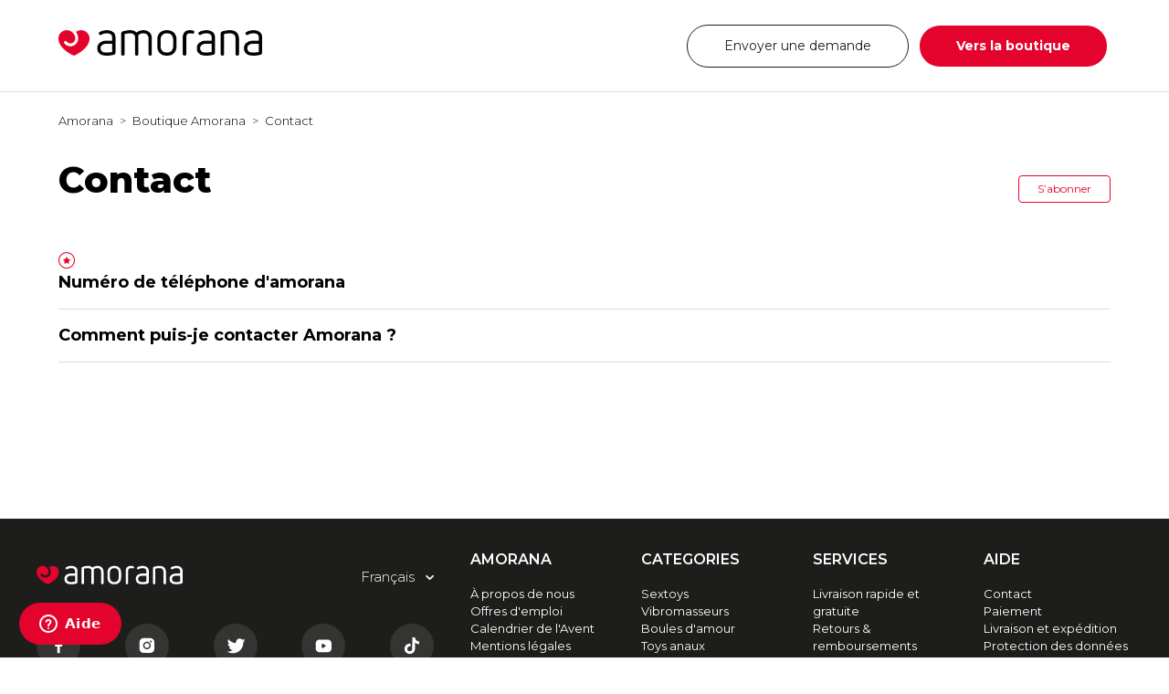

--- FILE ---
content_type: text/html; charset=utf-8
request_url: https://help.amorana.ch/hc/fr/sections/360000175753-Contact
body_size: 5110
content:
<!DOCTYPE html>
<html dir="ltr" lang="fr">
<head>
  <meta charset="utf-8" />
  <!-- v26867 -->


  <title>Contact &ndash; Amorana</title>

  <meta name="csrf-param" content="authenticity_token">
<meta name="csrf-token" content="">

  <link rel="canonical" href="https://help.amorana.ch/hc/fr/sections/360000175753-Contact">
<link rel="alternate" hreflang="de" href="https://help.amorana.ch/hc/de/sections/360000175753-Kontakt">
<link rel="alternate" hreflang="en-us" href="https://help.amorana.ch/hc/en-us/sections/360000175753-Contact">
<link rel="alternate" hreflang="fr" href="https://help.amorana.ch/hc/fr/sections/360000175753-Contact">
<link rel="alternate" hreflang="x-default" href="https://help.amorana.ch/hc/de/sections/360000175753-Kontakt">

  <link rel="stylesheet" href="//static.zdassets.com/hc/assets/application-f34d73e002337ab267a13449ad9d7955.css" media="all" id="stylesheet" />
    <!-- Entypo pictograms by Daniel Bruce — www.entypo.com -->
    <link rel="stylesheet" href="//static.zdassets.com/hc/assets/theming_v1_support-e05586b61178dcde2a13a3d323525a18.css" media="all" />
  <link rel="stylesheet" type="text/css" href="/hc/theming_assets/733933/404712/style.css?digest=24312030704924">

  <link rel="icon" type="image/x-icon" href="/hc/theming_assets/01K38JXZPNF3ATE350CSTM62N8">

    <script src="//static.zdassets.com/hc/assets/jquery-ed472032c65bb4295993684c673d706a.js"></script>
    

  <meta content="width=device-width, initial-scale=1.0, maximum-scale=1.0, user-scalable=0" name="viewport" />

<!-- Google Tag Manager -->
<script>(function(w,d,s,l,i){w[l]=w[l]||[];w[l].push({'gtm.start':new Date().getTime(),event:'gtm.js'});var f=d.getElementsByTagName(s)[0],j=d.createElement(s),dl=l!='dataLayer'?'&l='+l:'';j.async=true;j.src='https://www.googletagmanager.com/gtm.js?id='+i+dl;f.parentNode.insertBefore(j,f);})(window,document,'script','dataLayer','GTM-5459GN7V');</script>
<!-- End Google Tag Manager -->
  <script type="text/javascript" src="/hc/theming_assets/733933/404712/script.js?digest=24312030704924"></script>
</head>
<body class="">
  
  
  

  <header class="header">
  <div class="logo">
    <a href="https://help.amorana.ch/hc">
      <img src="https://theme.zdassets.com/theme_assets/733933/6b40213f89605b3c7ea3c60dca836a74aced2c9c.png" />
    </a>
  </div>
  <div class="header-right">
    <div class="footer-language-selector">
      
        <div class="dropdown language-selector" aria-haspopup="true">
          <a class="dropdown-toggle">
            Français
          </a>
          <span class="dropdown-menu dropdown-menu-end" role="menu">
            
              <a href="/hc/change_language/de?return_to=%2Fhc%2Fde%2Fsections%2F360000175753-Kontakt" dir="ltr" rel="nofollow" role="menuitem">
                Deutsch
              </a>
            
              <a href="/hc/change_language/en-us?return_to=%2Fhc%2Fen-us%2Fsections%2F360000175753-Contact" dir="ltr" rel="nofollow" role="menuitem">
                English (US)
              </a>
            
          </span>
        </div>
      
    </div>
    <div class="nav-wrapper">
      <span class="icon-menu"></span>
      <nav class="user-nav" id="user-nav" >
        
        <a class="btn-request" href="/hc/fr/requests/new">Envoyer une demande</a>
        <a href="https://www.amorana.ch" target="_blank" class="btn-shop">
          Vers la boutique
        </a>
      </nav>
    </div>
  </div>
</header>
<script>
  var assetsRightArrow = "/hc/theming_assets/01KC13JVFMKXEQQXMQPSYQ7P90";
</script>



  <main role="main">
    <div class="container-divider"></div>
<div class="container">
  <nav class="sub-nav">
    <ol class="breadcrumbs">
  
    <li title="Amorana">
      
        <a href="/hc/fr">Amorana</a>
      
    </li>
  
    <li title="Boutique Amorana">
      
        <a href="/hc/fr/categories/360000083034-Boutique-Amorana">Boutique Amorana</a>
      
    </li>
  
    <li title="Contact">
      
        <a href="/hc/fr/sections/360000175753-Contact">Contact</a>
      
    </li>
  
</ol>

  </nav>

  <div class="section-container">
    <section class="section-content">
      <header class="page-header">
        <h1>
          Contact
          
        </h1>
        <div class="section-subscribe dropdown" aria-haspopup="true">
  <a class="dropdown-toggle" role="button" data-auth-action="signin" aria-selected="false" title="Ouvre une fenêtre de connexion" href="#">S’abonner</a>
  <span class="dropdown-menu" role="menu" aria-expanded="false">
      <a rel="nofollow" role="menuitem" aria-selected="false" data-method="post" href="/hc/fr/sections/360000175753-Contact/subscription.html?subscribe_to_grandchildren=false">Nouveaux articles</a>
      <a rel="nofollow" role="menuitem" aria-selected="false" data-method="post" href="/hc/fr/sections/360000175753-Contact/subscription.html?subscribe_to_grandchildren=true">Nouveaux articles et commentaires</a>
  </span>
</div>

        
      </header>


      
        <ul class="article-list">
          
            <li class="article-list-item  article-promoted">
              
                <span data-title="Article à la une" class="icon-star"></span>
              
              <a href="/hc/fr/articles/18070553563292-Num%C3%A9ro-de-t%C3%A9l%C3%A9phone-d-amorana" class="article-list-link">Numéro de téléphone d&#39;amorana</a>
            </li>
          
            <li class="article-list-item ">
              
              <a href="/hc/fr/articles/360000840133-Comment-puis-je-contacter-Amorana" class="article-list-link">Comment puis-je contacter Amorana ?</a>
            </li>
          
        </ul>
      

      
    </section>
  </div>
</div>

  </main>

  <footer class="amorana-footer">
  <div class="amorana-footer__inner">

    <div class="amorana-footer__start">
      <div class="amorana-footer-header">
        <a class="footer-brand" href="https://www.amorana.ch/fr/" target="_blank" rel="noopener">
          <img src="/hc/theming_assets/01KC13JVMYBB6A9K6AZHZ9YN1C" alt="Amorana" width="160" />
        </a>
        <div class="footer-language-selector">
          
            <div class="dropdown language-selector" aria-haspopup="true">
              <a class="dropdown-toggle">
                Français
              </a>
              <span class="dropdown-menu dropdown-menu-end" role="menu">
                
                  <a href="/hc/change_language/de?return_to=%2Fhc%2Fde%2Fsections%2F360000175753-Kontakt" dir="ltr" rel="nofollow" role="menuitem">
                    Deutsch
                  </a>
                
                  <a href="/hc/change_language/en-us?return_to=%2Fhc%2Fen-us%2Fsections%2F360000175753-Contact" dir="ltr" rel="nofollow" role="menuitem">
                    English (US)
                  </a>
                
              </span>
            </div>
          
        </div>
      </div>

      <div class="footer-social">
        <a href="https://www.facebook.com/amoranaCH/" target="_blank" rel="noopener" class="social-icon"><img src="/hc/theming_assets/01KC13JVN8SFVAXG2XQJMYRHS1" alt="Facebook" /></a>
        <a href="https://www.instagram.com/amorana/" target="_blank" rel="noopener" class="social-icon"><img src="/hc/theming_assets/01KC13JVN32KEDFA92VC0C46EW" alt="Instagram" /></a>
        <a href="https://twitter.com/amoranach" target="_blank" rel="noopener" class="social-icon"><img src="/hc/theming_assets/01KC13JS59C0KQRBWBSP2ZYJE2" alt="Twitter" /></a>
        <a href="https://www.youtube.com/user/amoranach" target="_blank" rel="noopener" class="social-icon"><img src="/hc/theming_assets/01KC13JVNBSTSWZKKKH9FYW7QA" alt="YouTube" /></a>
        <a href="https://www.tiktok.com/@amorana.ch" target="_blank" rel="noopener" class="social-icon"><img src="/hc/theming_assets/01KC13JVJ4941GKSJYYMNMT0CY" alt="TikTok" /></a>
      </div>

      <div class="footer-newsletter">
        <h5>Inscris-toi à la newsletter</h5>
        <p>Obtiens 15% de réduction sur ta prochaine commande! Reste informé et découvre régulièrement des suggestions de produits exclusifs.</p>

        <form action="#" method="post" novalidate class="newsletter-form" aria-label="Newsletter sign up">
          <div>
          	<button type="button" id="newsletter-submit" onclick="window.location.href='https://www.amorana.ch/fr/inscription-newsletter'">
              S'inscrire
            </button>
          </div>
        </form>
      </div>
    </div>

    <div class="amorana-footer__links">

      <div class="footer-col">
        <input type="checkbox" id="col-amorana" class="footer-toggle" />
        <label for="col-amorana" class="footer-title">
          AMORANA
          <img class="footer-arrow" src="/hc/theming_assets/01KC13JV57EZ6VD0FH4JPMJK4T" alt="" />
        </label>
        <ul class="footer-list">
          <li><a href="https://www.amorana.ch/fr/a-propos-de-nous">À propos de nous</a></li>
          <li><a href="https://jobs.eu.lever.co/lovehoneygroup">Offres d'emploi</a></li>
          <li><a href="https://www.amorana.ch/fr/amorana-calendrier-de-l-avent">Calendrier de l'Avent</a></li>
          <li><a href="https://www.amorana.ch/fr/mentions-legales">Mentions légales</a></li>
        </ul>
      </div>

      <div class="footer-col">
        <input type="checkbox" id="col-categories" class="footer-toggle" />
        <label for="col-categories" class="footer-title">
         CATEGORIES
          <img class="footer-arrow" src="/hc/theming_assets/01KC13JV57EZ6VD0FH4JPMJK4T" alt="" />
        </label>
        <ul class="footer-list">
          <li><a href="https://www.amorana.ch/fr/pour-elle">Sextoys</a></li>
          <li><a href="https://www.amorana.ch/fr/jouets-sexuels/vibromasseurs">Vibromasseurs</a></li>
          <li><a href="https://www.amorana.ch/fr/jouets-sexuels/boules-d-amour">Boules d'amour</a></li>
          <li><a href="https://www.amorana.ch/fr/jouets-sexuels/jouets-anaux">Toys anaux </a></li>
          <li><a href="https://www.amorana.ch/fr/lingerie">Lingerie</a></li>
        </ul>
      </div>

      <div class="footer-col">
        <input type="checkbox" id="col-service" class="footer-toggle" />
        <label for="col-service" class="footer-title">
          SERVICES
          <img class="footer-arrow" src="/hc/theming_assets/01KC13JV57EZ6VD0FH4JPMJK4T" alt="" />
        </label>
        <ul class="footer-list">
          <li><a href="https://help.amorana.ch/hc/fr/categories/360000074413-Lieferung-Versand?_gl=1*b3o2ti*_gcl_au*MTE2ODU3NzA0My4xNzYyODQ3OTM2*FPAU*ODUxMzU2NjU5LjE3NjI4NDc5MzY.*_ga*MTk0NzMwOTc3NC4xNzU4NjI5MDUy*_ga_3PK0M2S1EJ*czE3NjMwNDA0MzQkbzEwJGcxJHQxNzYzMDQyNTY1JGo2MCRsMCRoMTY5MDEzODAzNw..*_fplc*b3FzbDljZ1I5MXZjdnFVMXpuSmVxQzMyJTJCbGFCa1g5NjhHYk9wZGZRSWtMZzJRaGNnQkxnN252elR0alNQTXNoRG0xMENydDY0eTZ0NnhrZHFFMmlkMG9IRjA4N0JncndWQ1lheFZvJTJCMzBSMGlYZnNVJTJCJTJCT2pwRHQxMUZGcnclM0QlM0Q." target="_blank" rel="noopener">Livraison rapide et gratuite</a></li>
          <li><a href="https://help.amorana.ch/hc/fr/categories/360000074473-R%C3%BCcksendung?_gl=1*b3o2ti*_gcl_au*MTE2ODU3NzA0My4xNzYyODQ3OTM2*FPAU*ODUxMzU2NjU5LjE3NjI4NDc5MzY.*_ga*MTk0NzMwOTc3NC4xNzU4NjI5MDUy*_ga_3PK0M2S1EJ*czE3NjMwNDA0MzQkbzEwJGcxJHQxNzYzMDQyNTY1JGo2MCRsMCRoMTY5MDEzODAzNw..*_fplc*b3FzbDljZ1I5MXZjdnFVMXpuSmVxQzMyJTJCbGFCa1g5NjhHYk9wZGZRSWtMZzJRaGNnQkxnN252elR0alNQTXNoRG0xMENydDY0eTZ0NnhrZHFFMmlkMG9IRjA4N0JncndWQ1lheFZvJTJCMzBSMGlYZnNVJTJCJTJCT2pwRHQxMUZGcnclM0QlM0Q." target="_blank" rel="noopener">Retours & remboursements</a></li>
          <li><a href="https://help.amorana.ch/hc/fr/categories/360000077774-Zahlung?_gl=1*a186yg*_gcl_au*MTE2ODU3NzA0My4xNzYyODQ3OTM2*FPAU*ODUxMzU2NjU5LjE3NjI4NDc5MzY.*_ga*MTk0NzMwOTc3NC4xNzU4NjI5MDUy*_ga_3PK0M2S1EJ*czE3NjMwNDA0MzQkbzEwJGcxJHQxNzYzMDQyNTY1JGo2MCRsMCRoMTY5MDEzODAzNw..*_fplc*b3FzbDljZ1I5MXZjdnFVMXpuSmVxQzMyJTJCbGFCa1g5NjhHYk9wZGZRSWtMZzJRaGNnQkxnN252elR0alNQTXNoRG0xMENydDY0eTZ0NnhrZHFFMmlkMG9IRjA4N0JncndWQ1lheFZvJTJCMzBSMGlYZnNVJTJCJTJCT2pwRHQxMUZGcnclM0QlM0Q." target="_blank" rel="noopener">Paiement sécurisé</a></li>
        </ul>
      </div>

      <div class="footer-col">
        <input type="checkbox" id="col-help" class="footer-toggle" />
        <label for="col-help" class="footer-title">
        AIDE
          <img class="footer-arrow" src="/hc/theming_assets/01KC13JV57EZ6VD0FH4JPMJK4T" alt="" />
        </label>
        <ul class="footer-list">
          <li><a href="https://help.amorana.ch/hc/fr/requests/new?_gl=1*mhb5m3*_gcl_au*MTE2ODU3NzA0My4xNzYyODQ3OTM2*FPAU*ODUxMzU2NjU5LjE3NjI4NDc5MzY.*_ga*MTk0NzMwOTc3NC4xNzU4NjI5MDUy*_ga_3PK0M2S1EJ*czE3NjMwNDA0MzQkbzEwJGcxJHQxNzYzMDQyNTY1JGo2MCRsMCRoMTY5MDEzODAzNw..*_fplc*b3FzbDljZ1I5MXZjdnFVMXpuSmVxQzMyJTJCbGFCa1g5NjhHYk9wZGZRSWtMZzJRaGNnQkxnN252elR0alNQTXNoRG0xMENydDY0eTZ0NnhrZHFFMmlkMG9IRjA4N0JncndWQ1lheFZvJTJCMzBSMGlYZnNVJTJCJTJCT2pwRHQxMUZGcnclM0QlM0Q." target="_blank" rel="noopener">Contact</a></li>
          <li><a href="https://help.amorana.ch/hc/fr/categories/360000077774-Zahlung?_gl=1*mhb5m3*_gcl_au*MTE2ODU3NzA0My4xNzYyODQ3OTM2*FPAU*ODUxMzU2NjU5LjE3NjI4NDc5MzY.*_ga*MTk0NzMwOTc3NC4xNzU4NjI5MDUy*_ga_3PK0M2S1EJ*czE3NjMwNDA0MzQkbzEwJGcxJHQxNzYzMDQyNTY1JGo2MCRsMCRoMTY5MDEzODAzNw..*_fplc*b3FzbDljZ1I5MXZjdnFVMXpuSmVxQzMyJTJCbGFCa1g5NjhHYk9wZGZRSWtMZzJRaGNnQkxnN252elR0alNQTXNoRG0xMENydDY0eTZ0NnhrZHFFMmlkMG9IRjA4N0JncndWQ1lheFZvJTJCMzBSMGlYZnNVJTJCJTJCT2pwRHQxMUZGcnclM0QlM0Q." target="_blank" rel="noopener">Paiement</a></li>
          <li><a href="https://help.amorana.ch/hc/fr/categories/360000074413-Lieferung-Versand?_gl=1*mhb5m3*_gcl_au*MTE2ODU3NzA0My4xNzYyODQ3OTM2*FPAU*ODUxMzU2NjU5LjE3NjI4NDc5MzY.*_ga*MTk0NzMwOTc3NC4xNzU4NjI5MDUy*_ga_3PK0M2S1EJ*czE3NjMwNDA0MzQkbzEwJGcxJHQxNzYzMDQyNTY1JGo2MCRsMCRoMTY5MDEzODAzNw..*_fplc*b3FzbDljZ1I5MXZjdnFVMXpuSmVxQzMyJTJCbGFCa1g5NjhHYk9wZGZRSWtMZzJRaGNnQkxnN252elR0alNQTXNoRG0xMENydDY0eTZ0NnhrZHFFMmlkMG9IRjA4N0JncndWQ1lheFZvJTJCMzBSMGlYZnNVJTJCJTJCT2pwRHQxMUZGcnclM0QlM0Q." target="_blank" rel="noopener">Livraison et expédition</a></li>
          <li><a href="https://help.amorana.ch/hc/fr?_gl=1*mhb5m3*_gcl_au*MTE2ODU3NzA0My4xNzYyODQ3OTM2*FPAU*ODUxMzU2NjU5LjE3NjI4NDc5MzY.*_ga*MTk0NzMwOTc3NC4xNzU4NjI5MDUy*_ga_3PK0M2S1EJ*czE3NjMwNDA0MzQkbzEwJGcxJHQxNzYzMDQyNTY1JGo2MCRsMCRoMTY5MDEzODAzNw..*_fplc*b3FzbDljZ1I5MXZjdnFVMXpuSmVxQzMyJTJCbGFCa1g5NjhHYk9wZGZRSWtMZzJRaGNnQkxnN252elR0alNQTXNoRG0xMENydDY0eTZ0NnhrZHFFMmlkMG9IRjA4N0JncndWQ1lheFZvJTJCMzBSMGlYZnNVJTJCJTJCT2pwRHQxMUZGcnclM0QlM0Q." target="_blank" rel="noopener"></a></li>
          <li><a href="https://www.amorana.ch/fr/protection-des-donnees">Protection des données</a></li>
         	<li><a href="https://www.amorana.ch/fr/conditions-generales-de-vente">CGV</a></li>
        </ul>
      </div>

    </div>

    <div class="amorana-footer__bottom">
      <p>
        ©2025 Bluebox Shop AG. Tous droits réservés.
        <span class="sep">|</span>
        <a href="https://www.amorana.ch/fr/conditions-generales-de-vente">CG</a>
        <span class="sep">|</span>
        <a href="https://www.amorana.ch/fr/protection-des-donnees">Protection des données</a>
      </p>
    </div>

  </div>
</footer>

<noscript>
  <iframe src="https://www.googletagmanager.com/ns.html?id=GTM-5459GN7V" height="0" width="0" style="display:none;visibility:hidden"></iframe>
</noscript>



  <!-- / -->

  
  <script src="//static.zdassets.com/hc/assets/fr.9c34299558014f9801ff.js"></script>
  

  <script type="text/javascript">
  /*

    Greetings sourcecode lurker!

    This is for internal Zendesk and legacy usage,
    we don't support or guarantee any of these values
    so please don't build stuff on top of them.

  */

  HelpCenter = {};
  HelpCenter.account = {"subdomain":"amorana","environment":"production","name":"Amorana"};
  HelpCenter.user = {"identifier":"da39a3ee5e6b4b0d3255bfef95601890afd80709","email":null,"name":"","role":"anonymous","avatar_url":"https://assets.zendesk.com/hc/assets/default_avatar.png","is_admin":false,"organizations":[],"groups":[]};
  HelpCenter.internal = {"asset_url":"//static.zdassets.com/hc/assets/","web_widget_asset_composer_url":"https://static.zdassets.com/ekr/snippet.js","current_session":{"locale":"fr","csrf_token":null,"shared_csrf_token":null},"usage_tracking":{"event":"section_viewed","data":"[base64]","url":"https://help.amorana.ch/hc/activity"},"current_record_id":null,"current_record_url":null,"current_record_title":null,"current_text_direction":"ltr","current_brand_id":404712,"current_brand_name":"Amorana","current_brand_url":"https://amorana.zendesk.com","current_brand_active":true,"current_path":"/hc/fr/sections/360000175753-Contact","show_autocomplete_breadcrumbs":true,"user_info_changing_enabled":false,"has_user_profiles_enabled":false,"has_end_user_attachments":true,"user_aliases_enabled":false,"has_anonymous_kb_voting":true,"has_multi_language_help_center":true,"show_at_mentions":false,"embeddables_config":{"embeddables_web_widget":true,"embeddables_help_center_auth_enabled":false,"embeddables_connect_ipms":false},"answer_bot_subdomain":"static","gather_plan_state":"subscribed","has_article_verification":false,"has_gather":true,"has_ckeditor":false,"has_community_enabled":false,"has_community_badges":true,"has_community_post_content_tagging":false,"has_gather_content_tags":true,"has_guide_content_tags":true,"has_user_segments":true,"has_answer_bot_web_form_enabled":true,"has_garden_modals":false,"theming_cookie_key":"hc-da39a3ee5e6b4b0d3255bfef95601890afd80709-2-preview","is_preview":false,"has_search_settings_in_plan":true,"theming_api_version":1,"theming_settings":{"brand_color":"rgba(228, 5, 44, 1)","brand_text_color":"rgba(255, 255, 255, 1)","text_color":"rgba(0, 0, 0, 1)","link_color":"rgba(0, 0, 0, 1)","background_color":"#FFFFFF","heading_font":"-apple-system, BlinkMacSystemFont, 'Segoe UI', Helvetica, Arial, sans-serif","text_font":"-apple-system, BlinkMacSystemFont, 'Segoe UI', Helvetica, Arial, sans-serif","logo":"/hc/theming_assets/01KC13JWCEZNERHFRD62DX5NKN","favicon":"/hc/theming_assets/01K38JXZPNF3ATE350CSTM62N8","homepage_background_image":"/hc/theming_assets/01JVPK3X3JYQ5XE310WVPXGXHB","community_background_image":"/hc/theming_assets/01KC13JXHAKQQCF7QP8TZBCA75","community_image":"/hc/theming_assets/01KC13JXYE886P73FSWYKSQ1RM"},"has_pci_credit_card_custom_field":false,"help_center_restricted":false,"is_assuming_someone_else":false,"flash_messages":[],"user_photo_editing_enabled":true,"user_preferred_locale":"de","base_locale":"fr","login_url":"https://amorana.zendesk.com/access?brand_id=404712\u0026return_to=https%3A%2F%2Fhelp.amorana.ch%2Fhc%2Ffr%2Fsections%2F360000175753-Contact","has_alternate_templates":false,"has_custom_statuses_enabled":true,"has_hc_generative_answers_setting_enabled":true,"has_generative_search_with_zgpt_enabled":false,"has_suggested_initial_questions_enabled":false,"has_guide_service_catalog":true,"has_service_catalog_search_poc":false,"has_service_catalog_itam":false,"has_csat_reverse_2_scale_in_mobile":false,"has_knowledge_navigation":false,"has_unified_navigation":false,"has_unified_navigation_eap_access":false,"has_csat_bet365_branding":false,"version":"v26867","dev_mode":false};
</script>

  
  <script src="//static.zdassets.com/hc/assets/moment-3b62525bdab669b7b17d1a9d8b5d46b4.js"></script>
  <script src="//static.zdassets.com/hc/assets/hc_enduser-d7240b6eea31e24cbd47b3b04ab3c4c3.js"></script>
  
  
</body>
</html>

--- FILE ---
content_type: image/svg+xml
request_url: https://help.amorana.ch/hc/theming_assets/01KC13JVNBSTSWZKKKH9FYW7QA
body_size: -342
content:
<svg width="24" height="24" viewBox="0 0 24 24" fill="none" xmlns="http://www.w3.org/2000/svg">
<path d="M17.1036 4.78909H7.63089C4.78907 4.78909 2.89453 6.68364 2.89453 9.52545V15.2091C2.89453 18.0509 4.78907 19.9454 7.63089 19.9454H17.1036C19.9454 19.9454 21.84 18.0509 21.84 15.2091V9.52545C21.84 6.68364 19.9454 4.78909 17.1036 4.78909ZM14.1576 13.3429L11.8178 14.7449C10.8705 15.3133 10.0938 14.8775 10.0938 13.7692V10.9558C10.0938 9.84753 10.8705 9.41179 11.8178 9.98015L14.1576 11.3821C15.0575 11.9315 15.0575 12.803 14.1576 13.3429Z" fill="white"/>
</svg>

--- FILE ---
content_type: image/svg+xml
request_url: https://help.amorana.ch/hc/theming_assets/01KC13JS59C0KQRBWBSP2ZYJE2
body_size: 335
content:
<svg width="24" height="24" viewBox="0 0 24 24" fill="none" xmlns="http://www.w3.org/2000/svg">
<g clip-path="url(#clip0_7838_13638)">
<path d="M23.3962 5.67676C22.6052 6.02725 21.7555 6.26407 20.8622 6.37111C21.7839 5.8196 22.4735 4.95159 22.8023 3.92904C21.9363 4.4434 20.9886 4.80545 20.0002 4.99946C19.3356 4.28983 18.4553 3.81947 17.4959 3.66142C16.5366 3.50336 15.5519 3.66645 14.6948 4.12537C13.8376 4.58428 13.156 5.31335 12.7556 6.19937C12.3553 7.08539 12.2587 8.0788 12.4808 9.02536C10.7261 8.93726 9.00963 8.4812 7.44265 7.68678C5.87567 6.89235 4.49324 5.77732 3.38509 4.41405C3.00618 5.06766 2.78831 5.82548 2.78831 6.63256C2.78788 7.35911 2.9668 8.07453 3.30919 8.71535C3.65158 9.35617 4.14685 9.90257 4.75105 10.3061C4.05033 10.2838 3.36507 10.0944 2.75231 9.75381V9.81065C2.75224 10.8297 3.10473 11.8173 3.74996 12.606C4.39519 13.3948 5.29343 13.9359 6.29226 14.1378C5.64223 14.3137 4.96072 14.3396 4.2992 14.2136C4.58101 15.0904 5.12996 15.8571 5.86918 16.4064C6.6084 16.9557 7.5009 17.2602 8.42173 17.277C6.85857 18.5041 4.92809 19.1698 2.94082 19.1668C2.58879 19.1669 2.23707 19.1464 1.88745 19.1053C3.90464 20.4023 6.2528 21.0906 8.65097 21.0879C16.7691 21.0879 21.207 14.3642 21.207 8.53278C21.207 8.34333 21.2023 8.15198 21.1938 7.96252C22.057 7.33825 22.8022 6.5652 23.3943 5.6796L23.3962 5.67676Z" fill="white"/>
</g>
<defs>
<clipPath id="clip0_7838_13638">
<rect width="22.7345" height="22.7345" fill="white" transform="translate(1 1)"/>
</clipPath>
</defs>
</svg>

--- FILE ---
content_type: application/javascript
request_url: https://www.lightboxcdn.com/vendor/9dbbe241-7408-4a82-b20e-a8706bed3f3d/lightbox_speed.js?mb=1769067163450
body_size: 882
content:
var DIGIOH_LOADER = DIGIOH_LOADER || {};
(function (digioh_loader) {

    if (digioh_loader.loaded) { return; }
    digioh_loader.loaded = true;

    var isMainLoaded = false;

    function loadMain()
    {
        if (!isMainLoaded)
        {
            isMainLoaded = true;

            try
            {
                localStorage.setItem('digishum', 'yes');
            } catch (e)
            {
            }

            window.setTimeout(function ()
            {
                var e = document.createElement('script'); e.type = 'text/javascript'; e.async = true;
                e.src = '//www.lightboxcdn.com/vendor/9dbbe241-7408-4a82-b20e-a8706bed3f3d/user' + ((window.sessionStorage.getItem('xdibx_boxqamode') == 1 || window.location.href.indexOf('boxqamode') > 0)  ? '_qa' : '') + '.js?cb=638491349220665582';
                var s = document.getElementsByTagName('script')[0]; s.parentNode.insertBefore(e, s);
            }, 10);
        }
    };

    try
    {
        var hn = 'empty';
        if (window && window.location && window.location.hostname)
        {
            hn = window.location.hostname;
        }

        var i = document.createElement("img");
        i.width = 1;
        i.height = 1;
        i.src = ('https://www.lightboxcdn.com/z9g/digibox.gif?c=' + (new Date().getTime()) + '&h=' + encodeURIComponent(hn) + '&e=p&u=800090');

        window.SENT_LIGHTBOX_PV = true;
    }
    catch (e)
    {
    }

    var bypassListeners = false;
    try
    {
        var ish = localStorage.getItem('digishum');
        if (typeof ish === 'string' && ish === 'yes')
        {
            bypassListeners = true;
            loadMain();
        }
    } catch (e)
    {
    }

    if (!bypassListeners)
    {
        var addListener, removeListener;
        if (document.addEventListener)
        {
            addListener = function (evt, f)
            {
                try
                {
                    return document.addEventListener(evt, f, false);
                }
                catch (e)
                {
                    return false;
                }
            };
            removeListener = function (evt, f)
            {
                try
                {
                    return document.removeEventListener(evt, f, false);
                }
                catch (e)
                {
                    return false;
                }
            };
        } else
        {
            addListener = function (evt, f)
            {
                try
                {
                    return document.attachEvent('on' + evt, f);
                }
                catch (e)
                {
                    return false;
                }
            };
            removeListener = function (evt, f)
            {
                try
                {
                    return document.detachEvent('on' + evt, f);
                }
                catch (e)
                {
                    return false;
                }
            };
        }

        function scrollListener()
        {
            removeListener('scroll', scrollListener);
            loadMain();
        };

        function mouseMoveListener()
        {
            removeListener('mousemove', mouseMoveListener);
            loadMain();
        };

        function mouseDownListener()
        {
            removeListener('mousedown', mouseDownListener);
            loadMain();
        };

        function mouseUpListener()
        {
            removeListener('mouseup', mouseUpListener);
            loadMain();
        };

        function clickListener()
        {
            removeListener('click', clickListener);
            loadMain();
        };

        function touchStartListener()
        {
            removeListener('touchstart', touchStartListener);
            loadMain();
        };

        function touchMoveListener()
        {
            removeListener('touchmove', touchMoveListener);
            loadMain();
        };

        function touchEndListener()
        {
            removeListener('touchend', touchEndListener);
            loadMain();
        };

        function touchCancelListener()
        {
            removeListener('touchcancel', touchCancelListener);
            loadMain();
        };

        addListener('scroll', scrollListener);
        addListener('mousemove', mouseMoveListener);
        addListener('mousedown', mouseDownListener);
        addListener('mouseup', mouseUpListener);
        addListener('click', clickListener);
        addListener('touchstart', touchStartListener);
        addListener('touchmove', touchMoveListener);
        addListener('touchend', touchEndListener);
        addListener('touchcancel', touchCancelListener);
    }
})(DIGIOH_LOADER);

--- FILE ---
content_type: image/svg+xml
request_url: https://help.amorana.ch/hc/theming_assets/01KC13JVN8SFVAXG2XQJMYRHS1
body_size: -226
content:
<svg width="24" height="24" viewBox="0 0 24 24" fill="none" xmlns="http://www.w3.org/2000/svg">
<path d="M13.6908 20.8899V13.1261H16.31L16.6993 10.0863H13.6908V8.15008C13.6908 7.27291 13.9352 6.67234 15.1941 6.67234H16.7893V3.9622C16.0131 3.87902 15.233 3.83886 14.4524 3.8419C12.1372 3.8419 10.5477 5.25522 10.5477 7.8498V10.0806H7.94556V13.1204H10.5534V20.8899H13.6908Z" fill="white"/>
</svg>

--- FILE ---
content_type: image/svg+xml
request_url: https://help.amorana.ch/hc/theming_assets/01KC13JVJ4941GKSJYYMNMT0CY
body_size: 136
content:
<svg width="24" height="24" viewBox="0 0 24 24" fill="none" xmlns="http://www.w3.org/2000/svg">
<g clip-path="url(#clip0_7838_13642)">
<path d="M20.724 7.02921C19.5826 7.02921 18.5295 6.65108 17.6838 6.01319C16.7139 5.28194 16.017 4.20928 15.7709 2.97296C15.71 2.66749 15.6771 2.35225 15.674 2.02921H12.4135V10.9386L12.4096 15.8187C12.4096 17.1233 11.56 18.2296 10.3822 18.6187C10.0404 18.7315 9.67128 18.7851 9.28691 18.764C8.79628 18.737 8.33651 18.589 7.93691 18.3499C7.08651 17.8413 6.50995 16.9187 6.49433 15.8632C6.46972 14.2136 7.80331 12.8687 9.45175 12.8687C9.77714 12.8687 10.0896 12.9218 10.3822 13.0183V10.5831V9.70772C10.0736 9.66202 9.75956 9.63819 9.44198 9.63819C7.63769 9.63819 5.95019 10.3882 4.74394 11.7394C3.83222 12.7605 3.28534 14.0632 3.20097 15.4292C3.09042 17.2237 3.74706 18.9296 5.0205 20.1882C5.20761 20.373 5.40409 20.5444 5.60956 20.7026C6.70136 21.5429 8.03612 21.9983 9.44198 21.9983C9.75956 21.9983 10.0736 21.9749 10.3822 21.9292C11.6955 21.7347 12.9072 21.1335 13.8635 20.1882C15.0385 19.0269 15.6877 17.4851 15.6947 15.844L15.6779 8.55655C16.2385 8.98897 16.8514 9.34678 17.5092 9.62452C18.5322 10.0562 19.617 10.2749 20.7334 10.2745V7.90694V7.02842C20.7342 7.02921 20.7248 7.02921 20.724 7.02921Z" fill="white"/>
</g>
<defs>
<clipPath id="clip0_7838_13642">
<rect width="20" height="20" fill="white" transform="translate(2 2)"/>
</clipPath>
</defs>
</svg>

--- FILE ---
content_type: text/javascript; charset=utf-8
request_url: https://help.amorana.ch/hc/theming_assets/733933/404712/script.js?digest=24312030704924
body_size: 1639
content:
document.addEventListener('DOMContentLoaded', function() {
  
    // Hide the subject, description, and attachment fields initially
    const emailField = document.querySelector('.request_anonymous_requester_email');
    const subjectField = document.querySelector('.request_subject');
    const descriptionField = document.querySelector('.request_description');
    const attachmentField = document.querySelector('.upload-dropzone').closest('.form-field');
    emailField.classList.add('hidden');
    subjectField.classList.add('hidden');
    descriptionField.classList.add('hidden');
  	attachmentField.classList.add('hidden');

    const customField = document.getElementById('request_custom_fields_15653141764636');

    // Listen for changes on the hidden input
    customField.addEventListener('change', function() {
      const selectedOption = customField.value;

      if (selectedOption !== "") {
        emailField.classList.remove('hidden');
        subjectField.classList.remove('hidden');
        descriptionField.classList.remove('hidden');
        checkboxField.classList.remove('hidden');
      } else {
        emailField.classList.add('hidden');
        subjectField.classList.add('hidden');
        descriptionField.classList.add('hidden');
        checkboxField.classList.add('hidden');
      }
    });
  
    // Placer le champ email après le champ description
    descriptionField.insertAdjacentElement('afterend', emailField);
  });
  

/*
 * jQuery v1.9.1 included
 */

$(document).ready(function() {

  // social share popups
  $(".share a").click(function(e) {
    e.preventDefault();
    window.open(this.href, "", "height = 500, width = 500");
  });

  // show form controls when the textarea receives focus or backbutton is used and value exists
  var $commentContainerTextarea = $(".comment-container textarea"),
    $commentContainerFormControls = $(".comment-form-controls, .comment-ccs");

  $commentContainerTextarea.one("focus", function() {
    $commentContainerFormControls.show();
  });

  if ($commentContainerTextarea.val() !== "") {
    $commentContainerFormControls.show();
  }
  
  // Masquer les champs "subject", "description" et "attachment" initialement
  $('.request_anonymous_requester_email').addClass('hidden');
  $('.request_subject').addClass('hidden');
  $('.request_description').addClass('hidden');
  $('.upload-dropzone').closest('.form-field').addClass('hidden');

  // Écouter les changements sur l'input custom
  $('#request_custom_fields_15653141764636').on('change', function() {
    const selectedOption = $(this).val();

    if (selectedOption !== "") {
      $('.request_anonymous_requester_email').removeClass('hidden');
      $('.request_subject').removeClass('hidden');
      $('.request_description').removeClass('hidden');
    } else {
      $('.request_anonymous_requester_email').addClass('hidden');
      $('.request_subject').addClass('hidden');
      $('.request_description').addClass('hidden');
    }
  });

  // Expand Request comment form when Add to conversation is clicked
  var $showRequestCommentContainerTrigger = $(".request-container .comment-container .comment-show-container"),
    $requestCommentFields = $(".request-container .comment-container .comment-fields"),
    $requestCommentSubmit = $(".request-container .comment-container .request-submit-comment");

  $showRequestCommentContainerTrigger.on("click", function() {
    $showRequestCommentContainerTrigger.hide();
    $requestCommentFields.show();
    $requestCommentSubmit.show();
    $commentContainerTextarea.focus();
  });

  // Mark as solved button
  var $requestMarkAsSolvedButton = $(".request-container .mark-as-solved:not([data-disabled])"),
    $requestMarkAsSolvedCheckbox = $(".request-container .comment-container input[type=checkbox]"),
    $requestCommentSubmitButton = $(".request-container .comment-container input[type=submit]");

  $requestMarkAsSolvedButton.on("click", function () {
    $requestMarkAsSolvedCheckbox.attr("checked", true);
    $requestCommentSubmitButton.prop("disabled", true);
    $(this).attr("data-disabled", true).closest("form").submit();
  });

  // Change Mark as solved text according to whether comment is filled
  var $requestCommentTextarea = $(".request-container .comment-container textarea");

  $requestCommentTextarea.on("keyup", function() {
    if ($requestCommentTextarea.val() !== "") {
      $requestMarkAsSolvedButton.text($requestMarkAsSolvedButton.data("solve-and-submit-translation"));
      $requestCommentSubmitButton.prop("disabled", false);
    } else {
      $requestMarkAsSolvedButton.text($requestMarkAsSolvedButton.data("solve-translation"));
      $requestCommentSubmitButton.prop("disabled", true);
    }
  });

  // Disable submit button if textarea is empty
  if ($requestCommentTextarea.val() === "") {
    $requestCommentSubmitButton.prop("disabled", true);
  }

  // Submit requests filter form in the request list page
  $("#request-status-select, #request-organization-select")
    .on("change", function() {
      search();
    });

  // Submit requests filter form in the request list page
  $("#quick-search").on("keypress", function(e) {
    if (e.which === 13) {
      search();
    }
  });

  function search() {
    window.location.search = $.param({
      query: $("#quick-search").val(),
      status: $("#request-status-select").val(),
      organization_id: $("#request-organization-select").val()
    });
  }

  $(".header .icon-menu").on("click", function(e) {
    e.stopPropagation();
    var menu = document.getElementById("user-nav");
    var isExpanded = menu.getAttribute("aria-expanded") === "true";
    menu.setAttribute("aria-expanded", !isExpanded);
  });

  if ($("#user-nav").children().length === 0) {
    $(".header .icon-menu").hide();
  }

  // Submit organization form in the request page
  $("#request-organization select").on("change", function() {
    this.form.submit();
  });

  // Toggles expanded aria to collapsible elements
  $(".collapsible-nav, .collapsible-sidebar").on("click", function(e) {
    e.stopPropagation();
    var isExpanded = this.getAttribute("aria-expanded") === "true";
    this.setAttribute("aria-expanded", !isExpanded);
  });
  
	$(".head-notification .close-icon").on("click", function(e) {
    var headnotification = $(".head-notification");
    headnotification.addClass('hidden');
  });

 (function() {
    var nav = document.getElementById('user-nav');
    if (!nav) return;

    var match = location.pathname.match(/^\/hc\/([^\/]+)/);
    var locale = match ? match[1] : 'fr-FR';

    var apiUrl = '/api/v2/help_center/' + locale + '/categories.json?per_page=100';

    fetch(apiUrl, { credentials: 'same-origin' })
      .then(res => res.json())
      .then(data => {
        if (!data.categories) return;

        data.categories.forEach(cat => {
          fetch(`/api/v2/help_center/${locale}/categories/${cat.id}/sections.json?per_page=100`, { credentials: 'same-origin' })
            .then(res => res.json())
            .then(secData => {
              if (!secData.sections) return;

              secData.sections.forEach(sec => {
                var secLink = document.createElement('a');
                secLink.href = sec.html_url;
                secLink.className = 'btn-category';
                secLink.textContent = sec.name;
                secLink.style.position = 'relative';
                secLink.style.setProperty('--arrow-url', 'url(' + assetsRightArrow + ')');

                nav.appendChild(secLink);
              });
            })
            .catch(err => console.warn('Impossible de charger les sections :', err));
        });
      })
      .catch(err => console.warn('Impossible de charger les catégories :', err));
  })();
});

--- FILE ---
content_type: image/svg+xml
request_url: https://help.amorana.ch/hc/theming_assets/01KC13JV57EZ6VD0FH4JPMJK4T
body_size: -20
content:
<svg width="17" height="9" viewBox="0 0 17 9" fill="none" xmlns="http://www.w3.org/2000/svg">
<path fill-rule="evenodd" clip-rule="evenodd" d="M0.183617 0.183617C0.241674 0.125413 0.310644 0.0792341 0.386575 0.047726C0.462507 0.016218 0.543908 0 0.626117 0C0.708326 0 0.789728 0.016218 0.865659 0.047726C0.941591 0.0792341 1.01056 0.125413 1.06862 0.183617L8.12612 7.24237L15.1836 0.183617C15.2417 0.125507 15.3107 0.0794115 15.3866 0.0479627C15.4626 0.0165138 15.5439 0.00032723 15.6261 0.00032723C15.7083 0.00032723 15.7897 0.0165138 15.8656 0.0479627C15.9415 0.0794115 16.0105 0.125507 16.0686 0.183617C16.1267 0.241727 16.1728 0.310713 16.2043 0.386638C16.2357 0.462562 16.2519 0.543937 16.2519 0.626117C16.2519 0.708297 16.2357 0.789672 16.2043 0.865597C16.1728 0.941521 16.1267 1.01051 16.0686 1.06862L8.56862 8.56862C8.51056 8.62682 8.44159 8.673 8.36566 8.70451C8.28973 8.73602 8.20833 8.75224 8.12612 8.75224C8.04391 8.75224 7.96251 8.73602 7.88658 8.70451C7.81064 8.673 7.74167 8.62682 7.68362 8.56862L0.183617 1.06862C0.125413 1.01056 0.0792347 0.941591 0.0477266 0.865659C0.0162186 0.789728 0 0.708326 0 0.626117C0 0.543908 0.0162186 0.462506 0.0477266 0.386575C0.0792347 0.310643 0.125413 0.241674 0.183617 0.183617Z" fill="white"/>
</svg>

--- FILE ---
content_type: image/svg+xml
request_url: https://help.amorana.ch/hc/theming_assets/01KC13JVN32KEDFA92VC0C46EW
body_size: 588
content:
<svg width="23" height="23" viewBox="0 0 23 23" fill="none" xmlns="http://www.w3.org/2000/svg">
<path d="M19.8429 7.86728C19.8333 7.14984 19.699 6.43953 19.446 5.76812C19.2265 5.2018 18.8914 4.68748 18.4619 4.25801C18.0325 3.82855 17.5181 3.49339 16.9518 3.27396C16.289 3.02516 15.5888 2.89064 14.8811 2.87611C13.9698 2.83537 13.6809 2.82401 11.3676 2.82401C9.0544 2.82401 8.75791 2.82401 7.85326 2.87611C7.1458 2.89074 6.44595 3.02527 5.78347 3.27396C5.21706 3.49324 4.70266 3.82834 4.27318 4.25783C3.84369 4.68731 3.50859 5.20171 3.28931 5.76812C3.04002 6.43039 2.90578 7.1304 2.8924 7.83791C2.85167 8.75013 2.83936 9.03905 2.83936 11.3523C2.83936 13.6655 2.83936 13.9611 2.8924 14.8667C2.90661 15.5752 3.04018 16.2743 3.28931 16.9383C3.50896 17.5046 3.84431 18.0188 4.27394 18.4481C4.70356 18.8774 5.21801 19.2123 5.78442 19.4316C6.44508 19.6904 7.14506 19.8345 7.85421 19.8578C8.76643 19.8986 9.05535 19.9109 11.3686 19.9109C13.6818 19.9109 13.9783 19.9109 14.883 19.8578C15.5907 19.8439 16.2909 19.7097 16.9537 19.4609C17.5199 19.2412 18.0341 18.906 18.4635 18.4766C18.8929 18.0471 19.2282 17.5329 19.4479 16.9668C19.697 16.3037 19.8306 15.6046 19.8448 14.8951C19.8855 13.9838 19.8978 13.6949 19.8978 11.3807C19.8959 9.06747 19.8959 8.77382 19.8429 7.86728ZM11.362 15.7268C8.94262 15.7268 6.98272 13.7669 6.98272 11.3476C6.98272 8.92822 8.94262 6.96832 11.362 6.96832C12.5234 6.96832 13.6373 7.4297 14.4585 8.25096C15.2798 9.07223 15.7412 10.1861 15.7412 11.3476C15.7412 12.509 15.2798 13.6229 14.4585 14.4441C13.6373 15.2654 12.5234 15.7268 11.362 15.7268ZM15.9155 7.82749C15.7814 7.82761 15.6485 7.80129 15.5246 7.75001C15.4006 7.69874 15.288 7.62353 15.1931 7.52868C15.0983 7.43383 15.0231 7.32121 14.9718 7.19726C14.9205 7.07331 14.8942 6.94047 14.8943 6.80633C14.8943 6.67229 14.9207 6.53957 14.972 6.41573C15.0233 6.2919 15.0985 6.17938 15.1933 6.0846C15.2881 5.98982 15.4006 5.91464 15.5244 5.86334C15.6482 5.81205 15.781 5.78565 15.915 5.78565C16.0491 5.78565 16.1818 5.81205 16.3056 5.86334C16.4294 5.91464 16.542 5.98982 16.6367 6.0846C16.7315 6.17938 16.8067 6.2919 16.858 6.41573C16.9093 6.53957 16.9357 6.67229 16.9357 6.80633C16.9357 7.37091 16.4791 7.82749 15.9155 7.82749Z" fill="white"/>
<path d="M11.3615 14.192C12.9326 14.192 14.2062 12.9184 14.2062 11.3473C14.2062 9.77628 12.9326 8.50269 11.3615 8.50269C9.79044 8.50269 8.51685 9.77628 8.51685 11.3473C8.51685 12.9184 9.79044 14.192 11.3615 14.192Z" fill="white"/>
</svg>

--- FILE ---
content_type: image/svg+xml
request_url: https://help.amorana.ch/hc/theming_assets/01KC13JVMYBB6A9K6AZHZ9YN1C
body_size: 1571
content:
<svg width="146" height="51" viewBox="0 0 146 51" fill="none" xmlns="http://www.w3.org/2000/svg">
    <g id="00_Atoms/All/Logo/Default">
        <g id="Vector">
            <path d="M11.1354 35.3269C8.77466 34.3344 0 29.7602 0 22.9959C0 19.6731 2.69492 16.9761 6.01506 16.9761C8.171 16.9761 10.0682 18.1196 11.1354 19.835C11.7067 20.752 12.0301 21.8416 12.0301 22.9959C12.0301 24.8947 10.4886 26.4374 8.59141 26.4374C7.52422 26.4374 6.56483 25.9519 5.93961 25.1859C5.59466 24.722 4.93709 24.6357 4.47357 24.981C4.01004 25.3262 3.9238 25.9843 4.26875 26.4482C4.39811 26.61 4.53825 26.761 4.68916 26.9121C5.73479 27.9585 7.12537 28.5303 8.60219 28.5303C10.079 28.5303 11.4696 27.9585 12.5152 26.9121C13.5608 25.8656 14.1322 24.4739 14.1322 22.9959C14.1322 21.2159 13.5608 19.576 12.5799 18.2383C13.5932 17.4508 14.876 16.9761 16.2558 16.9761C19.5759 16.9761 22.2708 19.6731 22.2708 22.9959C22.2708 29.7602 13.4962 34.3344 11.1354 35.3269Z" fill="#E4032C"/>
            <path d="M34.7321 26.7826C32.1558 26.7826 30.2909 27.6241 30.2909 29.9543C30.2909 32.4572 32.1558 33.0937 34.8399 33.0937C36.0688 33.0937 37.3085 32.878 38.5374 32.5327V26.7826H34.7321ZM40.9305 22.23V33.0614C40.9305 33.6979 40.6178 34.2589 39.9064 34.507C38.4942 35.0033 36.6294 35.3161 34.8292 35.3161C30.6682 35.3161 27.887 33.795 27.887 29.922C27.887 26.049 31.0994 24.5602 34.7968 24.5602H38.5374V22.23C38.5374 20.4283 37.1576 19.1985 34.7968 19.1985C33.5248 19.1985 32.4037 19.4466 31.2719 20.0076C30.8515 20.2233 30.4957 20.396 30.0753 20.396C29.5471 20.396 28.9866 19.9321 28.9866 19.3063C28.9866 18.8856 29.2022 18.5296 29.5471 18.3138C30.776 17.6126 32.6193 16.9761 34.6998 16.9761C38.1493 16.9761 40.9305 18.7022 40.9305 22.23Z" fill="white"/>
            <path d="M66.9849 23.147V34.0863C66.9849 34.8306 66.4891 35.3161 65.7884 35.3161C65.0877 35.3161 64.5919 34.8199 64.5919 34.0863V23.0822C64.5919 20.5038 62.8671 19.1985 60.819 19.1985C59.3745 19.1985 58.2426 19.7271 57.1862 20.5362V34.0863C57.1862 34.8306 56.6903 35.3161 55.9897 35.3161C55.289 35.3161 54.7931 34.8199 54.7931 34.0863V21.6366C54.7931 20.6872 54.1571 20.0831 53.4888 19.6947C52.9282 19.3819 52.2599 19.1985 51.376 19.1985C49.9638 19.1985 48.6918 19.479 47.3875 19.835V34.0863C47.3875 34.8306 46.8916 35.3161 46.1909 35.3161C45.4903 35.3161 44.9944 34.8199 44.9944 34.0863V19.3387C44.9944 18.6375 45.3825 18.1088 46.1586 17.8607C47.8833 17.3321 49.6189 16.9761 51.4838 16.9761C53.284 16.9761 54.7608 17.5047 55.925 18.6698C57.3371 17.5802 59.2344 16.9761 60.7866 16.9761C64.4194 16.9761 66.9849 19.1661 66.9849 23.147Z" fill="white"/>
            <path d="M73.2695 23.6109V28.7245C73.2695 31.5079 75.102 33.1045 77.7107 33.1045C80.3517 33.1045 82.152 31.5186 82.152 28.7245V23.6109C82.152 20.7843 80.3517 19.1985 77.7107 19.1985C75.102 19.1985 73.2695 20.7843 73.2695 23.6109ZM84.545 23.7835V28.5519C84.545 32.7485 81.9687 35.3269 77.6999 35.3269C73.539 35.3269 70.8548 32.824 70.8548 28.5519V23.7835C70.8548 19.5113 73.4959 16.9761 77.6999 16.9761C81.9364 16.9761 84.545 19.5545 84.545 23.7835Z" fill="white"/>
            <path d="M96.3919 17.2242C96.9956 17.3645 97.3836 17.7852 97.3836 18.3893C97.3836 19.0258 96.8878 19.4789 96.2194 19.4789C95.799 19.4789 95.0876 19.2308 93.9988 19.2308C92.619 19.2308 91.5626 20.2233 91.5626 21.8739V34.1186C91.5626 34.8199 91.0667 35.3161 90.3661 35.3161C89.6977 35.3161 89.1695 34.8199 89.1695 34.1186V21.8092C89.1695 18.8424 91.1099 16.9761 93.8587 16.9761C94.7426 16.9761 95.508 17.0516 96.3919 17.2242Z" fill="white"/>
            <path d="M106.018 26.7826C103.442 26.7826 101.577 27.6241 101.577 29.9543C101.577 32.4572 103.442 33.0937 106.126 33.0937C107.355 33.0937 108.595 32.878 109.823 32.5327V26.7826H106.018ZM112.227 22.23V33.0614C112.227 33.6979 111.915 34.2589 111.203 34.507C109.791 35.0033 107.926 35.3161 106.126 35.3161C101.965 35.3161 99.1839 33.795 99.1839 29.922C99.1839 26.049 102.396 24.5602 106.094 24.5602H109.834V22.23C109.834 20.4283 108.454 19.1985 106.094 19.1985C104.822 19.1985 103.701 19.4466 102.569 20.0076C102.148 20.2233 101.793 20.396 101.372 20.396C100.844 20.396 100.283 19.9321 100.283 19.3063C100.283 18.8856 100.499 18.5296 100.844 18.3138C102.073 17.6126 103.916 16.9761 105.997 16.9761C109.435 16.9761 112.227 18.7022 112.227 22.23Z" fill="white"/>
            <path d="M129.324 23.298V34.1294C129.324 34.8306 128.796 35.3269 128.127 35.3269C127.427 35.3269 126.931 34.8306 126.931 34.1294V23.2548C126.931 20.6764 125.486 19.1985 122.802 19.1985C121.358 19.1985 120.021 19.4466 118.674 19.835V34.1294C118.674 34.8306 118.178 35.3269 117.477 35.3269C116.809 35.3269 116.28 34.8306 116.28 34.1294V19.3387C116.28 18.6375 116.668 18.1088 117.477 17.8607C119.202 17.3321 120.894 16.9761 122.802 16.9761C127.103 16.9761 129.324 19.3063 129.324 23.298Z" fill="white"/>
            <path d="M139.802 26.7826C137.225 26.7826 135.36 27.6241 135.36 29.9543C135.36 32.4572 137.225 33.0937 139.909 33.0937C141.138 33.0937 142.378 32.878 143.607 32.5327V26.7826H139.802ZM146 22.23V33.0614C146 33.6979 145.687 34.2589 144.976 34.507C143.564 35.0033 141.699 35.3161 139.899 35.3161C135.738 35.3161 132.957 33.795 132.957 29.922C132.957 26.049 136.169 24.5602 139.866 24.5602H143.607V22.23C143.607 20.4283 142.227 19.1985 139.866 19.1985C138.594 19.1985 137.473 19.4466 136.341 20.0076C135.921 20.2233 135.565 20.396 135.145 20.396C134.617 20.396 134.056 19.9321 134.056 19.3063C134.056 18.8856 134.272 18.5296 134.617 18.3138C135.846 17.6126 137.689 16.9761 139.769 16.9761C143.219 16.9761 146 18.7022 146 22.23Z" fill="white"/>
        </g>
    </g>
</svg>